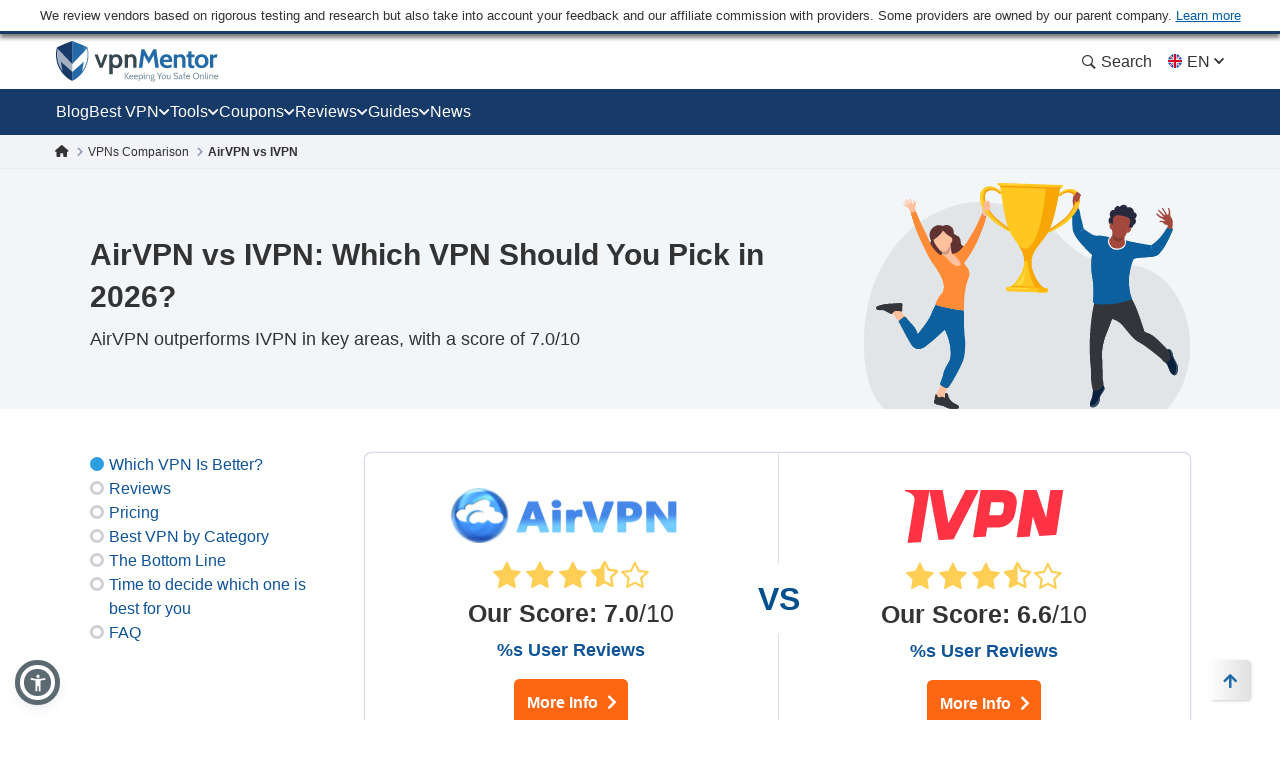

--- FILE ---
content_type: image/svg+xml
request_url: https://www.vpnmentor.com/wp-content/uploads/2019/05/IVPN-HOR.svg
body_size: 242
content:
<svg id="Capa_1" data-name="Capa 1" xmlns="http://www.w3.org/2000/svg" viewBox="0 0 640 140"><path d="M150.9,2.77h28.94a1.24,1.24,0,0,1,.93.43,1.27,1.27,0,0,1,.27,1l-21.3,130.15a1.24,1.24,0,0,1-1.14,1l-31.82,1.83h-.07a1.19,1.19,0,0,1-.91-.41,1.25,1.25,0,0,1-.3-1L143.48,27c-.38-16.21-20.18-20.13-22.6-20.74-2.61-.66-2.33-3.49-2.33-3.49Zm155,.58a1.21,1.21,0,0,0-1-.58H273.69a1.21,1.21,0,0,0-1.07.65L229.54,86.86,214.88,3.77a1.21,1.21,0,0,0-1.18-1H182.26a1.2,1.2,0,0,0-.92.44,1.25,1.25,0,0,0-.26,1l23.27,125a1.22,1.22,0,0,0,1.18,1h.07l36.29-2.1a1.17,1.17,0,0,0,1-.65L306,4.55A1.25,1.25,0,0,0,305.93,3.35Zm97.23,26.37a32.65,32.65,0,0,0-2.54-10,25.51,25.51,0,0,0-4.83-7.24,31.19,31.19,0,0,0-5.92-4.79,39.42,39.42,0,0,0-17.59-4.95H312.64a1.19,1.19,0,0,0-1.16,1L292.23,121.68a1.24,1.24,0,0,0,.28,1,1.14,1.14,0,0,0,.88.4h.06l30-1.75a1.18,1.18,0,0,0,1.09-1l3.59-22.22h29.18a48,48,0,0,0,18.63-4.91,46.83,46.83,0,0,0,14.35-11.78c4.61-5.41,7.83-13.1,9.56-22.87l2.74-15.8A49.77,49.77,0,0,0,403.16,29.72ZM368.59,57.9a11.88,11.88,0,0,1-5.26,7.92A9.51,9.51,0,0,1,358,67.13H333l5.3-33.58h25.39c2.17,0,3.75.43,4.7,1.29A8.5,8.5,0,0,1,370.59,38a11.9,11.9,0,0,1,.53,4.59ZM520.27,2.77H489.93a1.21,1.21,0,0,0-1.17,1L478,72.59l-23.43-69a1.19,1.19,0,0,0-1.12-.83H423.06a1.21,1.21,0,0,0-1.17,1L403.38,121.61a1.32,1.32,0,0,0,.29,1,1.14,1.14,0,0,0,.88.42l30.87-1.87a1.21,1.21,0,0,0,1.11-1.06l7.74-49.7,16.34,48.33a1.22,1.22,0,0,0,1.19.83l41.13-2.5a1.21,1.21,0,0,0,1.1-1L521.44,4.23a1.32,1.32,0,0,0-.26-1A1.18,1.18,0,0,0,520.27,2.77Z" style="fill:#f34;fill-rule:evenodd"/></svg>